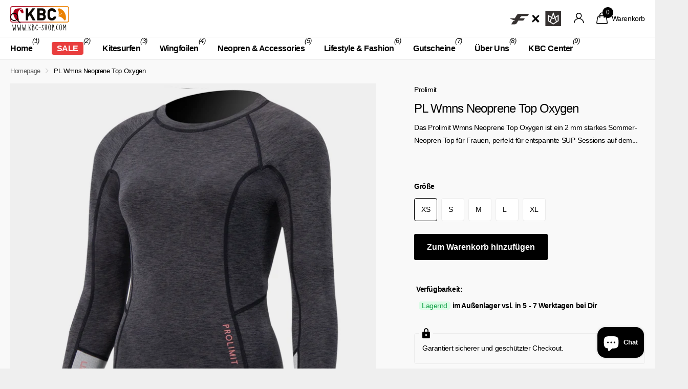

--- FILE ---
content_type: text/css
request_url: https://www.kbc-shop.com/cdn/shop/t/24/assets/screen-settings.css?v=167799863921902608501760517600
body_size: 4693
content:
@font-face{font-family:i;src:url(//www.kbc-shop.com/cdn/shop/t/24/assets/xclusive.woff2?v=154911475873364033681749302129) format("woff2"),url(//www.kbc-shop.com/cdn/shop/t/24/assets/xclusive.woff?v=94999616108417561771749302129) format("woff");font-display:swap}:root{--secondary_text: var(--white);--link_underline_c: var(--primary_bg_btn);--buy_btn_text: #ffffff;--buy_btn_bg: #000000;--buy_btn_bg_dark: #000000;--buy_button_bg: var(--buy_btn_bg);--buy_button_fg: var(--buy_btn_text);--buy_button_bg_dark: var(--buy_btn_bg_dark);--dynamic_buy_btn_text: #ffffff;--dynamic_buy_btn_bg: #000000;--dynamic_buy_btn_bg_dark: #000000;--dynamic_buy_button_bg: var(--dynamic_buy_btn_bg);--dynamic_buy_button_fg: var(--dynamic_buy_btn_text);--dynamic_buy_button_bg_dark: var(--dynamic_buy_btn_bg_dark);--unavailable_buy_btn_text: #ffffff;--unavailable_buy_btn_bg: #e5e5e5;--unavailable_buy_btn_bg_dark: #d8d8d8;--custom_top_search_bg:var(--body_bg);--alert_error: #e93d3d;--alert_valid: #64cd82;--lime: #64cd82;--gallery: #efefef;--sand: #efefef;--secondary_bg: var(--primary_bg_btn);--light: var(--bg_secondary);--custom_bd: var(--custom_input_bd);--product_label_bg: #e5e051;--product_label_bg_dark:#e2dc3b;--product_label_text: #000000;--sale_label_bg: #e93d3d;--sale_label_bg_dark: #e62626;--sale_label_text: #ffffff;--product_label_bg_custom: #000000;--product_label_text_custom: #ffffff;--sale_label_fz: var(--size_12_f);--positive_bg: #64cd82;--positive_bg_dark: #51c772;--positive_fg: var(--white);--custom_drop_nav_bg: var(--scheme-1_bg);--custom_drop_nav_fg: var(--scheme-1_fg);--custom_drop_nav_fg_text: var(--scheme-1_fg);--custom_drop_nav_fg_hover: var(--scheme-1_btn_bg);--custom_drop_nav_head_bg: var(--scheme-1_bg_var);--custom_drop_nav_head_fg: var(--scheme-1_fg);--custom_drop_nav_bd: var(--scheme-1_bd);--custom_drop_nav_input_bg: var(--scheme-1_input_bg);--custom_drop_nav_input_fg: var(--scheme-1_input_fg);--custom_drop_nav_input_bd: var(--custom_drop_nav_bd);--custom_drop_nav_input_pl: var(--custom_drop_nav_input_fg);--custom_top_search_bg_cont: var(--scheme-1_bg_secondary);--price_color: #0e0e0e;--price_color_old: #e93d3d;--multiply_bg_product: var(--scheme-3);--multiply_bg_collection: var(--scheme-3);--placeholder_fz: var(--main_fz)!important;--breadcrumbs_fz: 13px;--main_ff_h: system_ui, -apple-system, "Segoe UI", Roboto, "Helvetica Neue", "Noto Sans", "Liberation Sans", Arial, sans-serif, "Apple Color Emoji", "Segoe UI Emoji", "Segoe UI Symbol", "Noto Color Emoji";--main_fw_h: 400;--main_fw_h_strong: 700;--main_fw_bold: var(--main_fw_strong);--main_fs_h: normal;--main_ls_h: -.04em;--main_tt_h: none;--main_lh_h: 1.15;--main_ff: system_ui, -apple-system, "Segoe UI", Roboto, "Helvetica Neue", "Noto Sans", "Liberation Sans", Arial, sans-serif, "Apple Color Emoji", "Segoe UI Emoji", "Segoe UI Symbol", "Noto Color Emoji";--main_fs: normal;--main_tt: none;--main_fw: 400;--main_fw_strong: 700;--main_ls: -.03em;--main_lh: 1.8;--main_fz_scale: 1;--main_fz: calc(var(--main_fz_scale) * 1.3rem);--base_fz_scale: 1.08;--base_fz: calc(var(--base_fz_scale) * 1.3rem);--base_fz_small: calc(var(--base_fz_scale) * 1.3rem - .2rem);--main_h1: 40px;--main_h2: 36px;--main_h3: 24px;--main_h4: 18px;--main_h_small: 14px;--main_h6: 14px;--mob_h1: 29px;--mob_h2: 24px;--mob_h3: 20px;--mob_h4: 16px;--mob_h5: 16px;--mob_h_small: 14px;--mob_fz: 14px;--btn_fz_mob: 14px;--btn_ff: var(--main_ff_h);--btn_fs: var(--main_fs_h);--btn_fw: 600;--btn_fz: 16px;--btn_tt: none;--btn_ls: 0em;--btn_bd: 1px;--btn_br: 3px;--btn_pv: 16px;--btn_ph: 25px;--price_ff: var(--main_ff_h);--price_fs: var(--main_fs_h);--price_fw: 400;--b2i: 4px;--b2p: 0px;--glw: 1400px;--ratio: 1}.l4pr{--ratio: 1}html{font-size:10px}@media only screen and (max-width: 760px){:root{--main_mr: 20px;--size_70_f: 12vw;--main_fz: var(--mob_fz);--btn_fz: var(--btn_fz_mob);--main_h_small: var(--size_13_f);--main_h1: var(--mob_h1);--main_h2: var(--mob_h2);--main_h3: var(--mob_h3);--main_h4: var(--mob_h4);--main_h5: var(--mob_h5);--main_h6: var(--mob_h_small);--main_lead: var(--mob_lead);--b2p: 4px}}.base-font{font-size:var(--base_fz);--price_fz: var(--base_fz);--main_fz: var(--base_fz);--placeholder_fz: var(--base_fz);--main_fz_small: var(--base_fz_small);--main_mr: calc(var(--main_lh) * var(--base_fz));--main_mr_h: calc(var(--main_mr) * .4615384615);--box_size: calc(var(--main_fz) * 1.2857142857)}.base-font-small{font-size:var(--base_fz_small)!important;--main_fz: var(--base_fz_small);--placeholder_fz: var(--base_fz_small)}.title-styling h1,.title-styling h2,.title-styling h3,.title-styling h4,.title-styling h5,.title-styling h6{margin-top:0}.title-styling h1:has(+*),.title-styling h2:has(+*),.title-styling h3:has(+*),.title-styling h4:has(+*),.title-styling h5:has(+*),.title-styling h6:has(+*){margin-bottom:calc(var(--main_mr) * .4615384615)!important}.overlay-preorder{--secondary_btn_text: #ffffff;--secondary_bg_btn: #000000;--secondary_bg_btn_dark: #000000;--secondary_bg_btn_fade: #1a1a1a}#content>*:not([id$=main-404],[id$=main-collection],[id$=main-search],[id*=breadcrumbs]){position:relative;z-index:0}.overlay-primary{--primary_bg: var(--primary_bg_btn);--primary_text: var(--primary_btn_text)}.overlay-secondary{--secondary_bg: var(--secondary_bg_btn);--primary_bg: var(--secondary_bg_btn);--primary_text: var(--secondary_btn_text)}.overlay-tertiary,.link-btn.overlay-tertiary a,.link-btn a.overlay-tertiary,button.overlay-tertiary,.overlay-tertiary button,.s1bx.overlay-tertiary{--tertiary_bg: var(--tertiary_bg_btn);--primary_bg: var(--tertiary_bg_btn);--primary_text: var(--tertiary_btn_text);--secondary_btn_text: var(--tertiary_btn_text);--secondary_bg: var(--tertiary_bg);--secondary_bg_btn: var(--tertiary_bg_btn);--secondary_bg_btn_dark: var(--tertiary_bg_btn_dark)}button:not([class*=overlay-]),.link-btn:not([class*=overlay-]) a:not([class*=overlay-]),#nav-user>ul>li>a i span,#totop a,.overlay-primary,.link-btn.overlay-primary a,.link-btn a.overlay-primary,button.overlay-primary,.overlay-primary button,.s1bx.overlay-primary{--secondary_btn_text: var(--primary_btn_text);--secondary_bg: var(--primary_bg_btn);--secondary_bg_btn: var(--primary_bg_btn);--secondary_bg_btn_dark: var(--primary_bg_btn_dark)}.link-btn a.overlay-buy_button,button.overlay-buy_button,.overlay-buy_button button,.s1bx.overlay-buy_button{--secondary_btn_text: var(--buy_btn_text);--secondary_bg: var(--buy_btn_bg);--secondary_bg_btn: var(--buy_btn_bg);--secondary_bg_btn_dark: var(--buy_btn_bg_dark)}.link-btn a.overlay-dynamic_buy_button,button.overlay-dynamic_buy_button,.overlay-dynamic_buy_button button,.s1bx.overlay-dynamic_buy_button{--secondary_btn_text: var(--dynamic_buy_btn_text);--secondary_bg: var(--dynamic_buy_btn_bg);--secondary_bg_btn: var(--dynamic_buy_btn_bg);--secondary_bg_btn_dark: var(--dynamic_buy_btn_bg_dark)}.link-btn a.overlay-unavailable_buy_button,button.overlay-unavailable_buy_button,.overlay-unavailable_buy_button button,.s1bx.overlay-unavailable_buy_button{--secondary_btn_text: var(--unavailable_buy_btn_text);--secondary_bg: var(--unavailable_buy_btn_bg);--secondary_bg_btn: var(--unavailable_buy_btn_bg);--secondary_bg_btn_dark: var(--unavailable_buy_btn_bg_dark)}.link-btn a.overlay-secondary_bg,button.overlay-secondary_bg,.overlay-secondary_bg button,.s1bx.overlay-secondary_bg{--secondary_btn_text: var(--primary_text);--secondary_bg: var(--bg_secondary);--secondary_bg_btn: var(--secondary_bg);--secondary_bg_btn_dark: var(--secondary_bg_btn)}.overlay-primary,.overlay-secondary,.overlay-tertiary,.overlay-buy_button,.overlay-dynamic_buy_button,.overlay-unavailable-buy-button{--link_underline_c: var(--secondary_bg)}.l4al>.overlay-primary{color:var(--primary_btn_text);--primary_text: var(--primary_btn_text)}#root .l4al>.overlay-primary:before{background:var(--primary_bg_btn);opacity:1}.l4al>.overlay-secondary{color:var(--secondary_btn_text);--primary_text: var(--secondary_btn_text)}#root .l4al>.overlay-primary:before{background:var(--secondary_bg_btn);opacity:1}.l4al>.overlay-tertiary{color:var(--tertiary_btn_text);--primary_text: var(--tertiary_btn_text)}#root .l4al>.overlay-tertiary:before{background:var(--tertiary_bg_btn);opacity:1}.l4al>.overlay-buy_button{color:var(--buy_btn_text);--primary_text: var(--buy_btn_text)}#root .l4al>.overlay-buy_button:before{background:var(--buy_btn_bg);opacity:1}.l4al>.overlay-dynamic_buy_button{color:var(--dynamic_buy_btn_text);--primary_text: var(--dynamic_buy_btn_text)}#root .l4al>.overlay-dynamic_buy_button:before{background:var(--dynamic_buy_btn_bg);opacity:1}.module-color-palette[class^=palette-].img-overlay,.module-color-palette[class^=palette-] .img-overlay,#background.module-color-palette[class^=palette-] .img-overlay{background:var(--primary_bg)}.module-color-palette[class^=palette-] h1,.module-color-palette[class^=palette-] h2,.module-color-palette[class^=palette-] h3,.module-color-palette[class^=palette-] h4,.module-color-palette[class^=palette-] h5,.module-color-palette[class^=palette-] h6,.module-color-palette[class^=palette-] .ff-heading{color:var(--headings_text)}.module-color-palette[class^=palette-] h1>span.small,.module-color-palette[class^=palette-] h2>span.small,.module-color-palette[class^=palette-] h3>span.small,.module-color-palette[class^=palette-] h4>span.small,.module-color-palette[class^=palette-] h5>span.small,.module-color-palette[class^=palette-] h6>span.small{color:var(--headings_text_solid);text-fill-color:currentcolor;-webkit-text-fill-color:currentcolor}.module-color-palette[class^=palette-]~.content h1,.module-color-palette[class^=palette-]~.content h2,.module-color-palette[class^=palette-]~.content h3,.module-color-palette[class^=palette-]~.content h4,.module-color-palette[class^=palette-]~.content h5,.module-color-palette[class^=palette-]~.content h6{color:var(--headings_text, var(--primary_text_h))}.module-color-palette[class^=palette-],.module-color-palette[class^=palette-] .swiper-button-next,.module-color-palette[class^=palette-] .swiper-button-prev{color:var(--primary_text)}.module-color-palette[class^=palette-]:before{background:var(--primary_bg)}[class^=palette-] button:not(.loading),[class^=palette-] input[type=button],[class^=palette-] input[type=reset],[class^=palette-] input[type=submit],[class^=palette-] .link-btn a:not(.loading){color:var(--secondary_btn_text)}[data-active-content*=palette-] .swiper-custom-pagination,[data-active-content*=palette-] .play-pause{color:var(--primary_text)}.m6bx[class^=palette-]>p,.m6bx[class^=palette-]>h2,.m6bx[class^=palette-]>strong,.m6bx[class^=palette-]>em,.m6bx[class^=palette-]>ul{color:var(--primary_text)}aside .m6bx.overlay[class^=palette-]>p>a{color:var(--primary_text)}.m6bx[class^=palette-] .l4cn.box a{color:var(--black)}.m6bx[class^=palette-]:before{background:var(--primary_bg)}.m6bx[class^=palette-].overlay:before{border:none}[data-whatintent=mouse] .m6bx[class^=palette-] .l4cn li a:hover{color:var(--accent)}.m6as[class^=palette-]:before{background:var(--primary_bg)}.m6wd[class^=palette-]:not(.palette-white):not(.palette-light):not(.palette-light_2) .l4cu.box li>span:before{background:var(--bg_secondary)}.m6wd[class^=palette-].numbers-accent .l4cu li>span{color:var(--accent)}.m6bx[class^=palette-]:not(.palette-white):not(.palette-light):not(.palette-light_2) .l4cu.box li>span:before{background:var(--bg_secondary)}.m6bx[class^=palette-].numbers-accent .l4cu li>span{color:var(--accent)}.m6bx[class^=palette-] .l4ts.box li:before,.m6wd[class^=palette-] .l4ts.box li:before{--primary_bg: var(--bg_secondary)}.m6bx[class^=palette-] .l4ts .r6rt[class*=overlay-] .rating>* .fill,.m6wd[class^=palette-] .l4ts .r6rt[class*=overlay-] .rating>* .fill{--accent: var(--primary_bg)}.m6bx[class^=palette-] .r6rt .rating>* .fill,.m6wd[class^=palette-] .l4ts .r6rt .rating>* .fill{background:none}.m6bx[class^=palette-] .l4ts .r6rt .rating>* .fill,.m6wd[class^=palette-] .l4ts .r6rt .rating>* .fill{color:var(--accent)}.m6bx[class^=palette-] .l4ts .r6rt[class*=text-palette-] .rating>* .fill{color:var(--primary_text)}.m6bx .l4ts.box li:before,.m6wd .l4ts.box li:before{background:var(--primary_bg)!important;border-radius:var(--b2r)}.l4ft.hover-out li[class^=palette-]:before{background:none}.l4al li[class^=palette-]:before{background:var(--primary_bg)}.l4al li[class^=palette-]:not(.palette-white):before{border-width:0}.m6bx.inline[class^=palette-]:not(.palette-white):before{border-width:0}.m6bx .l4cl{margin-bottom:24px}#root .m6cp>footer{background:var(--bg_secondary)}#root .s1bx:not([class*=overlay-]){color:var(--primary_btn_text)}.link-underline{color:var(--link_underline_c)}.title-underline-none :is(h1,h2,h3,h4,h5,h6) span[style*="text-decoration:underline"]{text-decoration:none!important}.title-underline-accent :is(h1,h2,h3,h4,h5,h6) span[style*="text-decoration:underline"]{color:var(--accent)}.title-underline-gradient :is(h1,h2,h3,h4,h5,h6) span[style*="text-decoration:underline"]{background:var(--accent_gradient);background-clip:text;-webkit-background-clip:text;text-fill-color:transparent;-webkit-text-fill-color:transparent}.title-underline-secondary-font :is(h1,h2,h3,h4,h5,h6) span[style*="text-decoration:underline"]{font-family:system_ui,-apple-system,Segoe UI,Roboto,Helvetica Neue,Noto Sans,Liberation Sans,Arial,sans-serif,"Apple Color Emoji","Segoe UI Emoji",Segoe UI Symbol,"Noto Color Emoji";text-transform:none;font-style:normal;font-weight:400;letter-spacing:-.02em}.title-underline-secondary-font :is(h1,h2,h3,h4,h5,h6) span[style*="text-decoration:underline"] strong,.title-underline-secondary-font :is(h1,h2,h3,h4,h5,h6) span[style*="text-decoration:underline"] b{font-weight:700}select,.bv_atual,select:focus,#root .f8sr select,#root .f8sr select:focus{background-image:url("data:image/svg+xml,%3Csvg xmlns='http://www.w3.org/2000/svg' viewBox='0 0 9 5.7' style='enable-background:new 0 0 9 5.7' xml:space='preserve'%3E%3Cpath d='M8.4.2C8.2.1 8 0 7.8 0s-.3.1-.5.2L4.5 3 1.7.2C1.5.1 1.4 0 1.2 0S.8.1.6.2L.2.6C.1.8 0 1 0 1.2s.1.4.2.5L4 5.5c.1.1.3.2.5.2s.4-.1.5-.2l3.8-3.8c.1-.1.2-.3.2-.5S8.9.8 8.8.6L8.4.2z' style='fill:%23000000'/%3E%3C/svg%3E")}label span.text-end.hidden,#root span.f8pr-pickup.hidden{display:none}.image-compare figure{width:100%}@media only screen and (max-width: 62.5em){#root .l4ft.mobile-compact li:not(:first-child){border-left-width:var(--dist_a)}}[data-whatintent=mouse] .l4cl .li:hover figure picture~picture{display:block}.l4ft figure video{transition-property:all;transition-duration:.4s;transition-timing-function:cubic-bezier(.4,0,.2,1);transition-delay:0s}#nav-bar.text-justify>ul>li.show-all,#nav.text-justify>ul>li.show-all{position:absolute;left:var(--lar0);right:var(--l0ra);top:0}@media only screen and (max-width: 47.5em){.mob-h1{font-size:var(--mob_h1)}.mob-h2{font-size:var(--mob_h2)}.mob-h3{font-size:var(--mob_h3)}.mob-h4{font-size:var(--mob_h4)}.mob-h5{font-size:var(--mob_h5)}}body,textarea,input,select,option{text-transform:var(--main_tt)}.ff-primary,.ff-primary-digit .simply-amount,.l4ft li>.content .ff-primary{font-family:system_ui,-apple-system,Segoe UI,Roboto,Helvetica Neue,Noto Sans,Liberation Sans,Arial,sans-serif,"Apple Color Emoji","Segoe UI Emoji",Segoe UI Symbol,"Noto Color Emoji";text-transform:none;font-weight:var(--main_fw_h);font-style:normal;--main_fw_strong: var(--main_fw_h_strong);letter-spacing:-.04em}.ff-secondary,.ff-secondary-digit .simply-amount,.l4ft li>.content .ff-secondary{font-family:system_ui,-apple-system,Segoe UI,Roboto,Helvetica Neue,Noto Sans,Liberation Sans,Arial,sans-serif,"Apple Color Emoji","Segoe UI Emoji",Segoe UI Symbol,"Noto Color Emoji";text-transform:none;font-style:normal;--main_fw_strong: var(--main_fw_h_strong);letter-spacing:-.02em}.ff-primary p,.l4ft li>.content .ff-primary p,.ff-secondary p,.l4ft li>.content p .ff-secondary p{text-transform:none}.fw-100,.l4ft li>.content .fw-100{font-weight:100}.fw-200,.l4ft li>.content .fw-200{font-weight:200}.fw-300,.l4ft li>.content .fw-300{font-weight:300}.fw-400,.l4ft li>.content .fw-400{font-weight:400}.fw-500,.l4ft li>.content .fw-500{font-weight:500}.fw-600,.l4ft li>.content .fw-600{font-weight:600}.fw-700,.l4ft li>.content .fw-700{font-weight:700}.fw-800,.l4ft li>.content .fw-800{font-weight:800}.fw-900,.l4ft li>.content .fw-900{font-weight:900}.l4al.l4al-trustbadge img,.l4al.l4al-trustbadge svg{max-height:unset!important;width:85px}.l4ca.compact section{width:100%}@media only screen and (max-width: 47.5em){#root figure .link-btn.visible.mobile-text-end{-webkit-justify-content:flex-end;justify-content:flex-end}}.m6fr article.p0{padding-top:0;padding-bottom:0}.m6as.overlay.size-xl{--mih: 700px}@media only screen and (max-width: 760px){#root .l4ne.wide li{width:100%}#root .l4cl.mobile-scroll .swiper-wrapper .li .check.color li{width:auto!important}}@media only screen and (max-width: 1000px){#nav .m6cn{font-weight:var(--main_fw)}}@media only screen and (min-width: 47.5em){.shopify-section-footer>div>.follow-on-shop{margin-left:30px}}.form-m-14>p{margin-bottom:14px}.l4ne h3,.l4ne h3>a{-webkit-hyphens:inherit;hyphens:inherit}.pickup.hidden{display:none}.l4cl .r6rt .rating-label,.l4in .r6rt .rating-label,.n6br li a,.l4rv .spr-review-footer a,.l4ne h3 .small{opacity:.6}.l4rv .spr-review-header-byline,.l4dr .r6rt .rating-label{color:var(--primary_text);opacity:.6}#root .datepicker-input{background-size:auto max(18px,calc(var(--input_h) - var(--main_fz) * 4))}.input-range{--custom_input_pl: var(--custom_input_fg)}.s1tt{margin-left:-14px}.f8pr .check.hidden{display:none}[data-whatin] .recommendation-modal__container h1,[data-whatin] .recommendation-modal__container h2,[data-whatin] .recommendation-modal__container h3,[data-whatin] .recommendation-modal__container h4,[data-whatin] .recommendation-modal__container h5,[data-whatin] .recommendation-modal__container h6,[data-whatin] .recommendation-modal__message,html .recommendation-modal__message{font-size:var(--main_h5)!important}@media only screen and (max-width: 760px){[dir=ltr] .l4cl.mobile-scroll[style*=--fixed_width]{padding-left:0}[dir=ltr] #root .l4cl.mobile-scroll[style*=--fixed_width] li:not(:last-child){margin-right:0}}.check input~label.disabled-style{color:var(--gray)}.bv_mainselect .bv_ul_inner .li.disabled-style .text{opacity:.53}[data-whatintent=mouse] .check input:not([checked])~label.disabled-style:not([disabled]):hover:before{border-color:var(--custom_input_bd)}#root .check.box input~label.disabled-style img,#root .check.wide input~label.disabled-style~*{opacity:.35}#root .check.color input~label.disabled-style{border-color:var(--custom_input_bd)}#root .check.color input[checked]~label.disabled-style,#root .check.color input[checked]~label.disabled-style:after{border-color:var(--alert_error)}#root .check.color input~label.disabled-style:after{content:"";display:block;position:absolute;left:-10px;top:50%;right:-10px;width:auto;height:1px;margin-top:-.5px;border-top:1px solid var(--custom_input_bd);background:none;-webkit-transform:rotate(-45deg);transform:rotate(-45deg)}.align-end[style*="max-width:"]{margin-left:auto}@media only screen and (min-width: 761px){html:not(.mobile) .l4cl figure .check.color{background:#f9f9f9b3}}.product-card{--btn_fz: 14px;font-size:14px;--price_fz: 14px;--main_fz: 14px}@media only screen and (max-width: 760px){.product-card{--btn_fz: 13px;font-size:13px;--price_fz: 13px;--main_fz: 13px}}@media only screen and (max-width: 760px){#root .l4cl.category figure .link-btn{display:flex!important}#root .m6pr.align-labels-left .l4pr.s4wi:not(.slider-fraction)>.s1lb{left:0}.m6pr.align-labels-left .l4pr .swiper-outer>.m6bx-inside{left:0}}picture.slider.img-multiply-bg .swiper-slide>a:before{border-radius:var(--b2p);background:var(--gallery);content:"";display:block;overflow:hidden;position:absolute;left:0;top:0;right:0;bottom:0;z-index:-1;margin:0;text-align:left;text-indent:-3000em;direction:ltr}:root{--img_padding: 0%;--img_vertical_position: 0%}.l4pr li picture,#root .check.box label picture,#root .m6pe picture{overflow:hidden}.l4pr li picture img{position:absolute}#root .l4cl .product-card img,.l4pr img,.l4ca figure picture img,.l4ca.compact img,#root .m6pe picture img,#root .check.box label picture img{padding:var(--img_padding);top:var(--img_vertical_position)}.no-bd-radius{border-radius:0;--b2p: 0px;--b2r: 0px}.check figure{--b2p: var(--b2r)}.check figure.rounded{--b2r: 9999px}#root .check label.align-middle>i,.check label.align-middle figure{display:block;top:0;width:var(--img_s);height:var(--img_s);margin:5px 10px 5px 0;font-size:var(--img_s);line-height:1}.check label.align-middle{display:-webkit-box;display:-webkit-flex;display:-ms-flexbox;display:flex;-webkit-flex-wrap:wrap;flex-wrap:wrap;-webkit-align-items:center;align-items:center}.check{--box_size: calc(var(--main_fz) * 1.2857142857);--img_s: var(--box_size)}.check label.align-middle:before,.check label.align-middle:after{top:50%;margin-top:calc(0px - var(--box_size) * .5)}.check label.align-middle img{display:block;height:var(--img_s)!important}.check label.align-middle .size-xs{--img_s: var(--box_size)}.check label.align-middle .size-s{--img_s: 30px}.check label.align-middle .size-m{--img_s: 45px}.check label.align-middle .size-l{--img_s: 60px}.f8fl .check label.align-middle>span{opacity:1}@media only screen and (max-width: 1000px){.js .f8fl .toggle+.check label.align-middle,.js .f8fl .check input:checked~label.align-middle{display:-moz-box;display:-webkit-box;display:-webkit-flex;display:-ms-flexbox;display:flex}}figure.img-multiply-bg:before,picture.img-multiply-bg:before,picture.img-multiply-bg.s4wi .swiper-slide a:before{background:var(--multiply_bg_product)}.category figure.img-multiply-bg:before,.category picture.img-multiply-bg:before,.category picture.img-multiply-bg.s4wi .swiper-slide a:before{background:var(--multiply_bg_collection)}@media only screen and (min-width: 1301px){.search-compact-is-centered #root #search{max-width:400px!important}}.f8pr shopify-accelerated-checkout{--shopify-accelerated-checkout-button-block-size: calc(var(--btn_pv) * 2 + var(--btn_fz) * var(--btn_lh));--shopify-accelerated-checkout-button-border-radius: var(--btn_br);width:100%;margin-top:0}.m6ac[style*=--padding_bottom] .l4ft li{min-height:0!important}#root .m6as[style*=--padding_bottom]>figure>picture,.m6as[style*=--padding_bottom]>figure>video{position:absolute;height:100%}.m6as[style*=--padding_bottom]>figure>a{position:initial}.m6ac[style*=--padding_bottom] .l4ft li>.main,.l4ft li[style*=--padding_bottom]>.main{flex-direction:row;flex-wrap:nowrap;min-height:0;align-items:var(--align_text);justify-content:var(--justify_text)}.m6ac[style*=--padding_bottom] .l4ft li>.main:after,.l4ft li[style*=--padding_bottom]>.main:after,.m6as[style*=--padding_bottom].padding-custom:after,.m6as[style*=--padding_bottom]:not(.padding-custom)>figure:after{content:""!important;display:block!important;padding-bottom:calc(var(--padding_bottom) * 1%)}.l4ft li.align-end .main>div:has(+.link-btn.text-end){padding-bottom:var(--btn_circle_size)}@media only screen and (max-width: 62.5em){.m6ac[style*=--padding_bottom_mobile] .l4ft li>.main{--padding_bottom: var(--padding_bottom_mobile)!important}}@media only screen and (max-width: 47.5em){.m6fr article[style*=--padding_bottom]:after,.l4ft li[style*=--padding_bottom_mobile]>.main,.m6as[style*=--padding_bottom]>figure:after{--padding_bottom: var(--padding_bottom_mobile) }}@media only screen and (min-width: 62.5em){.m6ac[style*=--height] .l4ft li>.main{min-height:var(--height)}}@media only screen and (min-width: 47.5em){.l4ft li[style*=--height]>.main{min-height:var(--height)}.m6fr article[style*=--height]{min-height:var(--mih)}.m6fr.custom-m6fr-height article[style*=--padding_bottom]{min-height:var(--mih)!important}}#root .m6as>figure>a>picture{position:absolute;top:0;left:0;right:0;bottom:0}.l4ca.l4ca-bundle{border-bottom-width:0}@media only screen and (min-width: 760px){.l4ca>li.no-image+li.has-l4ca{padding-left:0}.form-cart.f8vl .l4ca .l4ca.l4ca-bundle{margin-top:calc(0px - var(--pt)* 2)}}.l4ca.l4ca-bundle+footer{border:0!important}.l4ca.l4ca-bundle h3{margin-bottom:0}.l4ca.compact.l4ca-bundle>li.has-l4ca{padding-left:0}@media only screen and (max-width: 760px){.l4ca h1 a,.l4ca h2 a,.l4ca h3 a,.l4ca h4 a,.l4ca h5 a,.l4ca h6 a{white-space:normal}}.l4ca .stock.size-12 i:not(.icon-chevron-down,.icon-chevron-up){margin-left:4px;font-size:.7em}.l4cl li p.stock+.price{margin-top:3px}.wishlist-header.hidden,.wishlist-productpage.hidden,.wishlist-productcard.hidden{display:none!important}.l4cl .wishlist-productcard{--size: 32px;min-width:var(--size);min-height:var(--size);margin:0;padding:0;border-radius:99px!important}.l4cl .wishlist-productcard{position:absolute;left:auto;right:var(--label_dist);top:var(--label_dist);z-index:100;width:var(--size);height:var(--size);direction:ltr;--btn_br: 999px}.l4cl .wishlist-productcard i{margin-left:0;font-size:calc(var(--size) * .4680851064);margin-top:calc(0px - var(--size)* .5)}.l4cl figure:has(.wishlist-productcard:not(.hidden)) .s1lb{max-width:calc(100% - calc(var(--label_dist) * 2) - 32px)}html:is([data-theme=xtra],[data-theme=xclusive]) .wishlist-productpage>a{position:relative}html:is([data-theme=xtra],[data-theme=xclusive]) .wishlist-productpage>a:before{content:"";position:absolute;display:block;top:-16px;right:0;bottom:-16px;left:-16px}@media only screen and (max-width: 47.5em){#header-inner.text-center-mobile:has(.wishlist-header:not(.hidden)) #logo a{justify-content:center}#header-inner.text-center-mobile:has(.wishlist-header:not(.hidden)) #logo picture{max-width:calc(100% - 20px)!important}}
/*# sourceMappingURL=/cdn/shop/t/24/assets/screen-settings.css.map?v=167799863921902608501760517600 */


--- FILE ---
content_type: text/javascript
request_url: https://www.kbc-shop.com/cdn/shop/t/24/assets/custom-menu-toggle.js?v=63267686980516379781755091471
body_size: -407
content:
(function(){document.addEventListener("click",function(e){const mainLink=e.target.closest("#nav li.sub > a:not(.toggle):not(.toggle-back)");if(!mainLink)return;const item=mainLink.closest("li.sub");if(!item)return;const toggleLink=item.querySelector(":scope > a.toggle");if(e.preventDefault(),e.stopImmediatePropagation(),toggleLink){const evt=new MouseEvent("click",{bubbles:!0,cancelable:!0,view:window});toggleLink.dispatchEvent(evt);return}item.classList.contains("hover")||item.getAttribute("aria-expanded")==="true"?(item.classList.remove("hover"),item.setAttribute("aria-expanded","false")):(item.classList.add("hover"),item.setAttribute("aria-expanded","true"))},!0)})();
//# sourceMappingURL=/cdn/shop/t/24/assets/custom-menu-toggle.js.map?v=63267686980516379781755091471


--- FILE ---
content_type: text/javascript
request_url: https://www.kbc-shop.com/cdn/shop/t/24/assets/bss-custom.js?v=126156727467378785651751524209
body_size: -132
content:
if(typeof BSS_B2B<"u"&&BSS_B2B&&setTimeout(()=>{new MutationObserver(MutationList=>{for(let item of MutationList)item.target.classList.contains("f8vl")&&BSS_B2B.observer.cartSubject.listenCartCheckout()}).observe(document.body,{childList:!0,subtree:!0})},300),typeof BSS_B2B!=null){let debounce2=function(func,wait){let timeout;return function(...args){clearTimeout(timeout),timeout=setTimeout(()=>func.apply(this,args),wait)}},setupMainProduct2=function(){const mainProduct=document.querySelector("[bss-b2b-main-product-form]");if(!mainProduct)return;new MutationObserver(mutations=>{for(const mutation of mutations)if(mutation.target.classList.contains("f8pr")){debouncedHandlePrice();break}}).observe(mainProduct,{attributes:!0,attributeFilter:["class"],childList:!0,subtree:!0})};var debounce=debounce2,setupMainProduct=setupMainProduct2;const debouncedHandlePrice=debounce2(()=>{const productForm=document.querySelector("[bss-b2b-main-product-form]");BSS_B2B.observer.productSubject.notifyObserver("VariantChange","VariantSelectChange",{productForm})},200);setTimeout(setupMainProduct2,2e3),setTimeout(()=>{const quickViewBtn=document.querySelectorAll("[bss-b2b-btn-quickview]");if(quickViewBtn.length)for(let i=0;i<quickViewBtn.length;i++)quickViewBtn[i].onclick=function(){setTimeout(setupMainProduct2,1500)}},3e3)}
//# sourceMappingURL=/cdn/shop/t/24/assets/bss-custom.js.map?v=126156727467378785651751524209


--- FILE ---
content_type: text/plain;charset=UTF-8
request_url: https://multiloca.info/api/get-loc-inventory-stock?shopdomain=kbc-shop.myshopify.com&variant_id=52234047979784&locale=de&product_id=10472893284616&customerid=null&market=1935868086&marketCountry=DE&customerEnterPincode=null&customerEnterAddress=null&multilocaCustomKey=null
body_size: 1523
content:
{"inventoryLevels":{"52234047979784":{"variantId":"52234047979784","displayname":"PL Wmns Neoprene Top Oxygen - XS","inventoryPolicy":"DENY","locations":[{"location_id":"108993478920","location_name":"im Außenlager vsl. in 5 - 7 Werktagen bei Dir","address":"    null Germany","location_notes":["Lieferzeit: 4 - 7 Werktage"],"inventory_data":[{"available":5}],"country":"Germany","location_cordinates":"undefined,undefined","inoutstock":{"instock":"Lagernd","outstock":"Ausverkauft"},"ratings":{},"timings":{}}],"zoneslocationsid":[]},"52234054107400":{"variantId":"52234054107400","displayname":"PL Wmns Neoprene Top Oxygen - S","inventoryPolicy":"DENY","locations":[{"location_id":"108993478920","location_name":"im Außenlager vsl. in 5 - 7 Werktagen bei Dir","address":"    null Germany","location_notes":["Lieferzeit: 4 - 7 Werktage"],"inventory_data":[{"available":5}],"country":"Germany","location_cordinates":"undefined,undefined","inoutstock":{"instock":"Lagernd","outstock":"Ausverkauft"},"ratings":{},"timings":{}}],"zoneslocationsid":[]},"52234049552648":{"variantId":"52234049552648","displayname":"PL Wmns Neoprene Top Oxygen - M","inventoryPolicy":"DENY","locations":[{"location_id":"108993478920","location_name":"im Außenlager vsl. in 5 - 7 Werktagen bei Dir","address":"    null Germany","location_notes":["Lieferzeit: 4 - 7 Werktage"],"inventory_data":[{"available":5}],"country":"Germany","location_cordinates":"undefined,undefined","inoutstock":{"instock":"Lagernd","outstock":"Ausverkauft"},"ratings":{},"timings":{}}],"zoneslocationsid":[]},"52234059055368":{"variantId":"52234059055368","displayname":"PL Wmns Neoprene Top Oxygen - L","inventoryPolicy":"DENY","locations":[{"location_id":"108993478920","location_name":"im Außenlager vsl. in 5 - 7 Werktagen bei Dir","address":"    null Germany","location_notes":["Lieferzeit: 4 - 7 Werktage"],"inventory_data":[{"available":5}],"country":"Germany","location_cordinates":"undefined,undefined","inoutstock":{"instock":"Lagernd","outstock":"Ausverkauft"},"ratings":{},"timings":{}}],"zoneslocationsid":[]},"52234056466696":{"variantId":"52234056466696","displayname":"PL Wmns Neoprene Top Oxygen - XL","inventoryPolicy":"DENY","locations":[{"location_id":"108993478920","location_name":"im Außenlager vsl. in 5 - 7 Werktagen bei Dir","address":"    null Germany","location_notes":["Lieferzeit: 4 - 7 Werktage"],"inventory_data":[{"available":5}],"country":"Germany","location_cordinates":"undefined,undefined","inoutstock":{"instock":"Lagernd","outstock":"Ausverkauft"},"ratings":{},"timings":{}}],"zoneslocationsid":[]}},"settings":{"enabledFullfillment":"false","templateformated":"basicView","labelquantity":"Verfügbarkeit: ","showHeading":"true","distanceIN":"true","selectedPositions":"aboveAddToCart","requiredSelectLocation":"false","autoSelectFirstLocation":"false","locations_arr":[],"locationFilterSetting":{"countryDetection":"{\"shopmarket\":true,\"browser\":true,\"ip\":true}","locationBasedOnCountry":"false","locationBasedonNearest":"false","locationRadius":"false","locationRadiusValues":{},"enableGeolocationSearch":"false","countryOptions":"[\"shopmarket\",\"ip\",\"browser\"]","enableDistanceFilter":"false","showSelectedLocation":"false","showSelectedLocationView":"false","sortLocationsByQuantity":"false","sortLocationsByRecommendations":"false","showNumberOfLocations":"false","numberOfLocations":"0","PickeasyIntegration":"false","enabledInventoryApi":"false"},"locationSettings":{"locationOptions":"[\"Show location address\",\"Show location phone number\",\"Show Direction\",\"Show Pickup Availability\",\"Show Distance\",\"Show Location Notes\",\"Show Google Rating and Business Hours\",\"Back in Stock Notify Me\",\"Stock Level Messages\"]","locationTemplateres":"{{stock_msg}} {{location_name}}","showDirection":"false","showDistance":"false","showLocationNotes":"false","ruleNoteHeaderBlock":"false","googleRatingTimingEnabled":"false","enableBlock":"true","showLocationaddress":"false","showOnlineAvailability":"false","locationNoteType":"default","clickToCall":"false","showPhoneIcon":"false","clickToWhatsApp":"false","showWhatsAppIcon":"false","showLocationIcon":"false","showDirectionText":"Get Directions","notifyMeWhenInStock":"false","notifyMeWhenInStockText":"Notify Me","showStockLevelMessages":"false","changeLocationText":"Standort wechseln","optionDisplayPosition":"{}"},"locationPopup":"false","locationPopupstyle":"dropdown","locationPopupHeader":"Shop from Location","locationPopupDescription":"Select a store location to see product availability","enableBlock":"true","enabledSmartCollectionFilter":"false","headerBlock":"false","headerBlockstyle":"dropdown","purchaseFromOneLocation":"false","showSettingsHeader":[],"headerSettingsPriority":"[\"Show location address\",\"Show location phone number\",\"Show location notes\",\"Show location directions\",\"Show Google Rating and Business Hours\"]","quantityBasedOnLocation":"false","enabledOtherLocationMessage":"false","enableIncomingtext":"false","purchaseOneLocationToast":"Items you are purchasing are availabe at the location you are choosing. Are you sure you want to switch location.","someProductAvailableMessage":"The following items in your cart are not available at Selected location. You can remove unavailable items from your cart and continue...","availableMessage":"✔ Available","otherLocationMessage":"<span style=\"color: orange;\">✔ Available at Other location</span>","notAvailableMessage":"Not available at selected location","pickupAvailabilityText":"&#10004; Pick Up Available in ","hideOutofStockItems":"false","blockdisabled":false,"pushDownOutofStockItems":"false","headerBlockIcon":"false","headerDisabled":false,"geolocationtype":"none","addressPrepopulation":"false","disablebtnOutofStockItems":"false","stockMsgStyles":{"instock":{"text":"#16a34a","bg":"#dcfce7"},"outstock":{"text":"#dc2626","bg":"#fee2e2"}},"enableProductMapView":"false","drawerAddtoCartButton":"false","isBundle":false,"bundledproducts":"false"}}